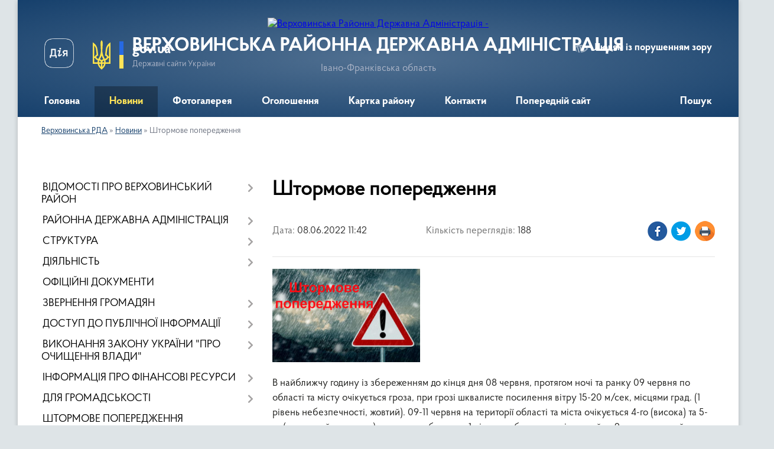

--- FILE ---
content_type: text/html; charset=UTF-8
request_url: https://verhovuna-rda.gov.ua/news/1654850878/
body_size: 21321
content:
<!DOCTYPE html>
<html lang="uk">
<head>
	<!--[if IE]><meta http-equiv="X-UA-Compatible" content="IE=edge"><![endif]-->
	<meta charset="utf-8">
	<meta name="viewport" content="width=device-width, initial-scale=1">
	<!--[if IE]><script>
		document.createElement('header');
		document.createElement('nav');
		document.createElement('main');
		document.createElement('section');
		document.createElement('article');
		document.createElement('aside');
		document.createElement('footer');
		document.createElement('figure');
		document.createElement('figcaption');
	</script><![endif]-->
	<title>Штормове попередження | ВЕРХОВИНСЬКА РАЙОННА ДЕРЖАВНА АДМІНІСТРАЦІЯ</title>
	<meta name="description" content=". . В найближчу годину із збереженням до кінця дня 08 червня, протягом ночі та ранку 09 червня по області та місту очікується гроза, при грозі шквалисте посилення вітру 15-20 м/сек, місцями град. (1 рівень небезпечності, жовтий). 09-11 черв">
	<meta name="keywords" content="Штормове, попередження, |, ВЕРХОВИНСЬКА, РАЙОННА, ДЕРЖАВНА, АДМІНІСТРАЦІЯ">

	
		<meta property="og:image" content="https://glavcom.ua/img/article/6542/62_main.png">
	<meta property="og:image:width" content="695">
	<meta property="og:image:height" content="438">
			<meta property="og:title" content="Штормове попередження">
				<meta property="og:type" content="article">
	<meta property="og:url" content="https://verhovuna-rda.gov.ua/news/1654850878/">
		
	<link rel="apple-touch-icon" sizes="57x57" href="https://rda.org.ua/apple-icon-57x57.png">
	<link rel="apple-touch-icon" sizes="60x60" href="https://rda.org.ua/apple-icon-60x60.png">
	<link rel="apple-touch-icon" sizes="72x72" href="https://rda.org.ua/apple-icon-72x72.png">
	<link rel="apple-touch-icon" sizes="76x76" href="https://rda.org.ua/apple-icon-76x76.png">
	<link rel="apple-touch-icon" sizes="114x114" href="https://rda.org.ua/apple-icon-114x114.png">
	<link rel="apple-touch-icon" sizes="120x120" href="https://rda.org.ua/apple-icon-120x120.png">
	<link rel="apple-touch-icon" sizes="144x144" href="https://rda.org.ua/apple-icon-144x144.png">
	<link rel="apple-touch-icon" sizes="152x152" href="https://rda.org.ua/apple-icon-152x152.png">
	<link rel="apple-touch-icon" sizes="180x180" href="https://rda.org.ua/apple-icon-180x180.png">
	<link rel="icon" type="image/png" sizes="192x192"  href="https://rda.org.ua/android-icon-192x192.png">
	<link rel="icon" type="image/png" sizes="32x32" href="https://rda.org.ua/favicon-32x32.png">
	<link rel="icon" type="image/png" sizes="96x96" href="https://rda.org.ua/favicon-96x96.png">
	<link rel="icon" type="image/png" sizes="16x16" href="https://rda.org.ua/favicon-16x16.png">
	<link rel="manifest" href="https://rda.org.ua/manifest.json">
	<meta name="msapplication-TileColor" content="#ffffff">
	<meta name="msapplication-TileImage" content="https://rda.org.ua/ms-icon-144x144.png">
	<meta name="theme-color" content="#ffffff">

	<meta name="google-site-verification" content="KsBIkmMJqXT86kRZ4x2Gv3vRzxn8uTP7sJ4vNtYzEmI" />

		<meta name="robots" content="">
	
    <link rel="preload" href="https://rda.org.ua/themes/km2/css/styles_vip.css?v=2.31" as="style">
	<link rel="stylesheet" href="https://rda.org.ua/themes/km2/css/styles_vip.css?v=2.31">
	<link rel="stylesheet" href="https://rda.org.ua/themes/km2/css/405/theme_vip.css?v=1769264858">
	<!--[if lt IE 9]>
	<script src="https://oss.maxcdn.com/html5shiv/3.7.2/html5shiv.min.js"></script>
	<script src="https://oss.maxcdn.com/respond/1.4.2/respond.min.js"></script>
	<![endif]-->
	<!--[if gte IE 9]>
	<style type="text/css">
		.gradient { filter: none; }
	</style>
	<![endif]-->

</head>
<body class="">

	<a href="#top_menu" class="skip-link link" aria-label="Перейти до головного меню (Alt+1)" accesskey="1">Перейти до головного меню (Alt+1)</a>
	<a href="#left_menu" class="skip-link link" aria-label="Перейти до бічного меню (Alt+2)" accesskey="2">Перейти до бічного меню (Alt+2)</a>
    <a href="#main_content" class="skip-link link" aria-label="Перейти до головного вмісту (Alt+3)" accesskey="3">Перейти до текстового вмісту (Alt+3)</a>



	
	<div class="wrap">
		
		<header>
			<div class="header_wrap">
				<div class="logo">
					<a href="https://verhovuna-rda.gov.ua/" id="logo" class="form_2">
						<img src="https://rada.info/upload/users_files/20568352/gerb/ECAI.png" alt="Верховинська Районна Державна Адміністрація - ">
					</a>
				</div>
				<div class="title">
					<div class="slogan_1">ВЕРХОВИНСЬКА РАЙОННА ДЕРЖАВНА АДМІНІСТРАЦІЯ</div>
					<div class="slogan_2">Івано-Франківська область</div>
				</div>
				<div class="gov_ua_block">
					<a class="diia" href="https://diia.gov.ua/" target="_blank" rel="nofollow" title="Державні послуги онлайн"><img src="https://rda.org.ua/themes/km2/img/diia.png" alt="Логотип Diia"></a>
					<img src="https://rda.org.ua/themes/km2/img/gerb.svg" class="gerb" alt="Державний Герб України">
					<span class="devider"></span>
					<div class="title">
						<b>gov.ua</b>
						<span>Державні сайти України</span>
					</div>
				</div>
								<div class="alt_link">
					<a href="#" rel="nofollow" title="Посилання на версію для людей із порушенням зору" tabindex="1" onclick="return set_special('897541698c2ff87436fab4dde668d4f49cfa4338');">Людям із порушенням зору</a>
				</div>
								
				<section class="top_nav">
					<nav class="main_menu">
						<ul id="top_menu">
														<li class="">
								<a href="https://verhovuna-rda.gov.ua/main/"><span>Головна</span></a>
																							</li>
														<li class="active">
								<a href="https://verhovuna-rda.gov.ua/news/"><span>Новини</span></a>
																							</li>
														<li class="">
								<a href="https://verhovuna-rda.gov.ua/photo/"><span>Фотогалерея</span></a>
																							</li>
														<li class="">
								<a href="https://verhovuna-rda.gov.ua/ogoloshennya-10-35-33-20-12-2021/"><span>Оголошення</span></a>
																							</li>
														<li class="">
								<a href="https://verhovuna-rda.gov.ua/structure/"><span>Картка району</span></a>
																							</li>
														<li class="">
								<a href="https://verhovuna-rda.gov.ua/feedback/"><span>Контакти</span></a>
																							</li>
														<li class="">
								<a href="https://verhovuna-rda.gov.ua/poperednij-sajt-10-37-57-22-12-2021/"><span>Попередній сайт</span></a>
																							</li>
																				</ul>
					</nav>
					&nbsp;
					<button class="menu-button" id="open-button"><i class="fas fa-bars"></i> Меню сайту</button>
					<a href="https://verhovuna-rda.gov.ua/search/" rel="nofollow" class="search_button">Пошук</a>
				</section>
				
			</div>
		</header>
				
		<section class="bread_crumbs">
		<div xmlns:v="http://rdf.data-vocabulary.org/#"><a href="https://verhovuna-rda.gov.ua/">Верховинська РДА</a> &raquo; <a href="https://verhovuna-rda.gov.ua/news/">Новини</a>  &raquo; <span>Штормове попередження</span></div>
	</section>
	
	<section class="center_block">
		<div class="row">
			<div class="grid-30 fr">
				<aside>
				
										
					<nav class="sidebar_menu" id="left_menu">
						<ul>
														<li class=" has-sub">
								<a href="https://verhovuna-rda.gov.ua/vidomosti-pro-verhovinskij-rajon-10-46-01-20-12-2021/"><span>ВІДОМОСТІ ПРО ВЕРХОВИНСЬКИЙ РАЙОН</span></a>
																<button onclick="return show_next_level(this);" aria-label="Показати підменю"></button>
																								<ul>
																		<li class="">
										<a href="https://verhovuna-rda.gov.ua/vas-vitae-verhovinschina-10-46-33-20-12-2021/"><span>Вас вітає Верховинщина</span></a>
																													</li>
																		<li class="">
										<a href="https://verhovuna-rda.gov.ua/verhovinskij-rajon-zaproshue-do-spivpraci-10-46-41-20-12-2021/"><span>Верховинський район запрошує до співпраці</span></a>
																													</li>
																		<li class="">
										<a href="https://verhovuna-rda.gov.ua/pasport-verhovinskogo-rajonu-10-46-50-20-12-2021/"><span>Паспорт Верховинського району</span></a>
																													</li>
																		<li class="">
										<a href="https://verhovuna-rda.gov.ua/selischna-silski-radi-10-47-01-20-12-2021/"><span>Селищна, сільські ради</span></a>
																													</li>
																										</ul>
															</li>
														<li class=" has-sub">
								<a href="https://verhovuna-rda.gov.ua/rajonna-derzhavna-administraciya-10-47-13-20-12-2021/"><span>РАЙОННА ДЕРЖАВНА АДМІНІСТРАЦІЯ</span></a>
																<button onclick="return show_next_level(this);" aria-label="Показати підменю"></button>
																								<ul>
																		<li class="">
										<a href="https://verhovuna-rda.gov.ua/misiya-funkcii-zavdannya-napryami-diyalnosti-10-51-29-20-12-2021/"><span>Місія, функції, завдання, напрями діяльності</span></a>
																													</li>
																		<li class="">
										<a href="https://verhovuna-rda.gov.ua/struktura-ta-chiselnist-10-51-44-20-12-2021/"><span>Структура та чисельність</span></a>
																													</li>
																		<li class="">
										<a href="https://verhovuna-rda.gov.ua/juridichna-adresa-10-51-57-20-12-2021/"><span>Юридична адреса</span></a>
																													</li>
																		<li class="">
										<a href="https://verhovuna-rda.gov.ua/normativnopravovi-zasadi-diyalnosti-10-52-11-20-12-2021/"><span>Нормативно-правові засади діяльності</span></a>
																													</li>
																		<li class="">
										<a href="https://verhovuna-rda.gov.ua/pravila-vnutrishnogo-sluzhbovogo-rozporyadku-ta-rozporyadok-roboti-10-52-19-20-12-2021/"><span>Правила внутрішнього службового розпорядку та розпорядок роботи</span></a>
																													</li>
																		<li class="">
										<a href="https://verhovuna-rda.gov.ua/konkursi-na-zamischennya-vakantnih-posad-10-52-27-20-12-2021/"><span>Конкурси на заміщення вакантних посад</span></a>
																													</li>
																		<li class="">
										<a href="https://verhovuna-rda.gov.ua/vakansii-10-52-36-20-12-2021/"><span>Вакансії</span></a>
																													</li>
																		<li class="">
										<a href="https://verhovuna-rda.gov.ua/dovidnik-ustanov-organizacij-10-52-45-20-12-2021/"><span>Довідник установ, організацій</span></a>
																													</li>
																										</ul>
															</li>
														<li class=" has-sub">
								<a href="https://verhovuna-rda.gov.ua/struktura-10-54-15-20-12-2021/"><span>СТРУКТУРА</span></a>
																<button onclick="return show_next_level(this);" aria-label="Показати підменю"></button>
																								<ul>
																		<li class="">
										<a href="https://verhovuna-rda.gov.ua/kerivnictvo-rajonnoi-derzhavnoi-administracii-10-54-26-20-12-2021/"><span>Керівництво</span></a>
																													</li>
																		<li class=" has-sub">
										<a href="https://verhovuna-rda.gov.ua/aparat-rajonnoi-derzhavnoi-administracii-10-54-33-20-12-2021/"><span>Апарат</span></a>
																				<button onclick="return show_next_level(this);" aria-label="Показати підменю"></button>
																														<ul>
																						<li><a href="https://verhovuna-rda.gov.ua/sektor-organizacijnoi-ta-informacijnoi-roboti-10-54-42-20-12-2021/"><span>Сектор організаційної та інформаційної роботи</span></a></li>
																						<li><a href="https://verhovuna-rda.gov.ua/sektor-dokumentoobigu-10-54-49-20-12-2021/"><span>Сектор документообігу</span></a></li>
																						<li><a href="https://verhovuna-rda.gov.ua/viddil-finansovogospodarskogo-ta-finansovogo-zabezpechennya-10-54-58-20-12-2021/"><span>Відділ фінансово-господарського та правового забезпечення</span></a></li>
																						<li><a href="https://verhovuna-rda.gov.ua/viddil-vedennya-derzhavnogo-reestru-viborciv-10-55-07-20-12-2021/"><span>Відділ ведення Державного реєстру виборців</span></a></li>
																						<li><a href="https://verhovuna-rda.gov.ua/golovnij-specialistupovnovazhenij-z-pitan-zapobigannya-ta-viyavlennya-korupcii-10-56-14-20-12-2021/"><span>Головний спеціаліст-уповноважений з питань запобігання та виявлення корупції</span></a></li>
																						<li><a href="https://verhovuna-rda.gov.ua/golovnij-specialist-z-pitan-upravlinnya-personalom-10-56-32-20-12-2021/"><span>Головний спеціаліст з питань управління персоналом</span></a></li>
																						<li><a href="https://verhovuna-rda.gov.ua/golovnij-specialist-z-pitan-kontrolju-16-36-03-10-01-2022/"><span>Головний спеціаліст з питань контролю</span></a></li>
																																</ul>
																			</li>
																		<li class=" has-sub">
										<a href="https://verhovuna-rda.gov.ua/strukturni-pidrozdili-rajderzhadministracii-10-57-02-20-12-2021/"><span>Структурні підрозділи</span></a>
																				<button onclick="return show_next_level(this);" aria-label="Показати підменю"></button>
																														<ul>
																						<li><a href="https://verhovuna-rda.gov.ua/viddil-informacijnoi-diyalnosti-ta-komunikacij-z-gromadskistju-10-57-44-20-12-2021/"><span>Відділ інформаційної діяльності та комунікацій з громадськістю</span></a></li>
																						<li><a href="https://verhovuna-rda.gov.ua/viddil-infrastrukturi-zhitlovokomunalnogo-gospodarstva-budivnictva-ekologii-ta-agropromislovogo-rozvitku-10-57-58-20-12-2021/"><span>Сектор інфраструктури, житлово-комунального господарства, будівництва, екології та агропромислового розвитку</span></a></li>
																						<li><a href="https://verhovuna-rda.gov.ua/upravlinnya-socialnogo-zahistu-naselennya-10-58-13-20-12-2021/"><span>Управління соціального захисту населення</span></a></li>
																						<li><a href="https://verhovuna-rda.gov.ua/finansove-upravlinnya-10-58-28-20-12-2021/"><span>Фінансове управління</span></a></li>
																						<li><a href="https://verhovuna-rda.gov.ua/viddil-osviti-ohoroni-zdorov’ya-kulturi-sportu-10-58-38-20-12-2021/"><span>Відділ освіти, охорони здоров’я, культури, спорту</span></a></li>
																						<li><a href="https://verhovuna-rda.gov.ua/viddil-cifrovogo-rozvitku-cifrovih-transformacij-i-cifrovizacii-ta-organizacii-diyalnosti-centriv-nadannya-administrativnih-poslug-10-59-12-20-12-2021/"><span>Відділ цифрового розвитку, цифрових трансформацій і цифровізації та організації діяльності центрів надання адміністративних послуг</span></a></li>
																						<li><a href="https://verhovuna-rda.gov.ua/arhivnij-viddil-10-59-23-20-12-2021/"><span>Архівний відділ</span></a></li>
																						<li><a href="https://verhovuna-rda.gov.ua/viddil-mistobuduvannya-ta-arhitekturi-10-59-36-20-12-2021/"><span>Відділ містобудування та архітектури</span></a></li>
																						<li><a href="https://verhovuna-rda.gov.ua/sluzhba-u-spravah-ditej-10-59-57-20-12-2021/"><span>Служба у справах дітей</span></a></li>
																						<li><a href="https://verhovuna-rda.gov.ua/sektor-z-pitan-mobilizacijnoi-ta-oboronnoi-roboti-11-00-15-20-12-2021/"><span>Сектор з питань мобілізаційної та оборонної роботи</span></a></li>
																						<li><a href="https://verhovuna-rda.gov.ua/golovnij-specialist-z-pitan-vnutrishnogo-auditu-11-00-31-20-12-2021/"><span>Головний спеціаліст з питань внутрішнього аудиту</span></a></li>
																						<li><a href="https://verhovuna-rda.gov.ua/golovnij-specialist-z-pitan-civilnogo-zahistu-11-00-43-20-12-2021/"><span>Головний спеціаліст з питань цивільного захисту</span></a></li>
																						<li><a href="https://verhovuna-rda.gov.ua/viddil-z-pitan-veteranskoi-politiki-10-58-25-06-12-2024/"><span>Відділ з питань ветеранської політики</span></a></li>
																																</ul>
																			</li>
																										</ul>
															</li>
														<li class=" has-sub">
								<a href="https://verhovuna-rda.gov.ua/diyalnist-11-01-08-20-12-2021/"><span>ДІЯЛЬНІСТЬ</span></a>
																<button onclick="return show_next_level(this);" aria-label="Показати підменю"></button>
																								<ul>
																		<li class="">
										<a href="https://verhovuna-rda.gov.ua/plani-roboti-11-01-19-20-12-2021/"><span>Плани роботи</span></a>
																													</li>
																		<li class="">
										<a href="https://verhovuna-rda.gov.ua/reglament-rda-11-01-27-20-12-2021/"><span>Регламент РДА</span></a>
																													</li>
																		<li class=" has-sub">
										<a href="https://verhovuna-rda.gov.ua/kolegiya-rda-11-01-37-20-12-2021/"><span>Колегія РДА</span></a>
																				<button onclick="return show_next_level(this);" aria-label="Показати підменю"></button>
																														<ul>
																						<li><a href="https://verhovuna-rda.gov.ua/rishennya-kolegii-rda-15-28-08-09-02-2022/"><span>Рішення колегії РДА</span></a></li>
																																</ul>
																			</li>
																		<li class="">
										<a href="https://verhovuna-rda.gov.ua/publichnij-zvit-golovi-rda-11-01-47-20-12-2021/"><span>Публічний звіт голови РДА</span></a>
																													</li>
																		<li class="">
										<a href="https://verhovuna-rda.gov.ua/vnutrishnij-audit-16-03-07-07-10-2025/"><span>Внутрішній аудит</span></a>
																													</li>
																		<li class=" has-sub">
										<a href="https://verhovuna-rda.gov.ua/administrativni-poslugi-12-58-06-03-09-2024/"><span>Адміністративні послуги</span></a>
																				<button onclick="return show_next_level(this);" aria-label="Показати підменю"></button>
																														<ul>
																						<li><a href="https://verhovuna-rda.gov.ua/informacijni-kartki-administrativnih-poslug-u-sferi-derzhavnoi-reestracii-juridichnih-osib-ta-fizichnih-osibpidpriemciv-13-09-17-03-09-2024/"><span>Інформаційні картки адміністративних послуг  у сфері державної реєстрації юридичних осіб та фізичних осіб-підприємців</span></a></li>
																						<li><a href="https://verhovuna-rda.gov.ua/informacijni-kartki-administrativnih-poslug-u-sferi-derzhavnoi-reestracii-rechovih-prav-na-neruhome-majno-ta-ih-obtyazhen-13-10-29-03-09-2024/"><span>Інформаційні картки адміністративних послуг  у сфері державної реєстрації речових прав на нерухоме майно та їх обтяжень</span></a></li>
																						<li><a href="https://verhovuna-rda.gov.ua/[base64]/"><span>Інформаційні картки адміністративних послуг у сфері соціального захисту ветеранів війни та членів їх сімей, які надаються відділом з питань ветеранської політики Верховинської районної державної адміністрації</span></a></li>
																																</ul>
																			</li>
																		<li class=" has-sub">
										<a href="https://verhovuna-rda.gov.ua/regulyatorna-politika-17-11-23-09-02-2022/"><span>Регуляторна політика</span></a>
																				<button onclick="return show_next_level(this);" aria-label="Показати підменю"></button>
																														<ul>
																						<li><a href="https://verhovuna-rda.gov.ua/plani-pidgotovki-regulyatornih-aktiv-14-24-41-07-07-2022/"><span>Плани підготовки регуляторних актів</span></a></li>
																						<li><a href="https://verhovuna-rda.gov.ua/proekti-regulyatornih-aktiv-ta-povidomlennya-pro-opriljudnennya-14-25-59-07-07-2022/"><span>Проекти регуляторних актів та повідомлення про оприлюднення</span></a></li>
																						<li><a href="https://verhovuna-rda.gov.ua/zviti-pro-vidstezhennya-rezultativnosti-14-26-20-07-07-2022/"><span>Звіти про відстеження результативності</span></a></li>
																						<li><a href="https://verhovuna-rda.gov.ua/dijuchi-regulyatorni-akti-14-26-51-07-07-2022/"><span>Діючі регуляторні акти</span></a></li>
																																</ul>
																			</li>
																		<li class="">
										<a href="https://verhovuna-rda.gov.ua/funkcionalni-povnovazhennya-17-41-09-12-01-2022/"><span>Функціональні повноваження</span></a>
																													</li>
																		<li class=" has-sub">
										<a href="https://verhovuna-rda.gov.ua/antikorupcijna-diyalnist-11-52-10-13-05-2024/"><span>Антикорупційна діяльність</span></a>
																				<button onclick="return show_next_level(this);" aria-label="Показати підменю"></button>
																														<ul>
																						<li><a href="https://verhovuna-rda.gov.ua/nacionalne-agentstvo-z-pitan-zapobigannya-korupcii-11-54-50-13-05-2024/"><span>Національне агентство з питань запобігання корупції</span></a></li>
																						<li><a href="https://verhovuna-rda.gov.ua/diyalnist-upovnovazhenoi-osobi-z-pitan-zapobigannya-ta-viyavlennya-korupcii-aparatu-rda-12-16-47-13-05-2024/"><span>Діяльність уповноваженої особи з питань запобігання та виявлення корупції апарату РДА</span></a></li>
																						<li><a href="https://verhovuna-rda.gov.ua/pro-konflikt-interesiv-12-30-43-13-05-2024/"><span>Про конфлікт інтересів</span></a></li>
																						<li><a href="https://verhovuna-rda.gov.ua/antikorupcijne-zakonodavstvo-12-42-15-13-05-2024/"><span>Антикорупційне законодавство</span></a></li>
																						<li><a href="https://verhovuna-rda.gov.ua/deklaruvannya-13-07-27-13-05-2024/"><span>Декларування</span></a></li>
																						<li><a href="https://verhovuna-rda.gov.ua/dobrochesnist-ta-zapobigannya-korupcii-15-58-21-13-05-2024/"><span>Доброчесність та запобігання корупції</span></a></li>
																																</ul>
																			</li>
																										</ul>
															</li>
														<li class="">
								<a href="https://verhovuna-rda.gov.ua/docs/"><span>ОФІЦІЙНІ ДОКУМЕНТИ</span></a>
																							</li>
														<li class=" has-sub">
								<a href="https://verhovuna-rda.gov.ua/zvernennya-gromadyan-11-03-03-20-12-2021/"><span>ЗВЕРНЕННЯ ГРОМАДЯН</span></a>
																<button onclick="return show_next_level(this);" aria-label="Показати підменю"></button>
																								<ul>
																		<li class="">
										<a href="https://verhovuna-rda.gov.ua/garyacha-telefonna-liniya-ta-telefon-doviri-11-03-21-20-12-2021/"><span>Гаряча телефонна лінія та телефон довіри</span></a>
																													</li>
																		<li class="">
										<a href="https://verhovuna-rda.gov.ua/poshtova-skrinka-elektronne-zvernennya-11-03-45-20-12-2021/"><span>Поштова скринька (електронне звернення)</span></a>
																													</li>
																		<li class="">
										<a href="https://verhovuna-rda.gov.ua/grafik-pryamih-telefonnih-linij-za-uchastju-kerivnictva-verhovinskoi-rda-11-04-14-20-12-2021/"><span>Графік особистого прийому громадян та прямих телефонних ліній за участю керівництва Верховинської РДА</span></a>
																													</li>
																		<li class="">
										<a href="https://verhovuna-rda.gov.ua/zvit-11-40-42-11-01-2022/"><span>Звіт про звернення громадян</span></a>
																													</li>
																		<li class="">
										<a href="https://verhovuna-rda.gov.ua/grafik-viiznih-prijomiv-gromadyan-z-osobistih-pitan-kerivnictvom-rajonnoi-derzhavnoi-administracii-12-18-18-09-02-2022/"><span>Графік виїзних прийомів громадян з особистих питань керівництвом районної державної адміністрації</span></a>
																													</li>
																										</ul>
															</li>
														<li class=" has-sub">
								<a href="https://verhovuna-rda.gov.ua/dostup-do-publichnoi-informacii-11-05-05-20-12-2021/"><span>ДОСТУП ДО ПУБЛІЧНОЇ ІНФОРМАЦІЇ</span></a>
																<button onclick="return show_next_level(this);" aria-label="Показати підменю"></button>
																								<ul>
																		<li class="">
										<a href="https://verhovuna-rda.gov.ua/poryadok-skladannya-podannya-zapitu-na-informaciju-11-05-51-20-12-2021/"><span>Порядок складання, подання запиту на інформацію</span></a>
																													</li>
																		<li class="">
										<a href="https://verhovuna-rda.gov.ua/roztashuvannya-misc-de-nadajutsya-neobhidni-zapituvacham-formi-i-blanki-ustanovi-11-05-59-20-12-2021/"><span>Розташування місць, де надаються необхідні запитувачам форми і бланки установи</span></a>
																													</li>
																		<li class=" has-sub">
										<a href="https://verhovuna-rda.gov.ua/zviti-11-06-11-20-12-2021/"><span>Звіти</span></a>
																				<button onclick="return show_next_level(this);" aria-label="Показати підменю"></button>
																														<ul>
																						<li><a href="https://verhovuna-rda.gov.ua/2021-14-44-13-11-03-2024/"><span>2021</span></a></li>
																						<li><a href="https://verhovuna-rda.gov.ua/2022-14-46-35-11-03-2024/"><span>2022</span></a></li>
																						<li><a href="https://verhovuna-rda.gov.ua/2023-14-47-52-11-03-2024/"><span>2023</span></a></li>
																						<li><a href="https://verhovuna-rda.gov.ua/2025-17-01-25-10-06-2025/"><span>2025</span></a></li>
																						<li><a href="https://verhovuna-rda.gov.ua/2024-16-13-41-04-04-2024/"><span>2024</span></a></li>
																																</ul>
																			</li>
																		<li class="">
										<a href="https://verhovuna-rda.gov.ua/normativnopravova-baza-11-06-28-20-12-2021/"><span>Нормативно-правова база</span></a>
																													</li>
																		<li class="">
										<a href="https://verhovuna-rda.gov.ua/opriljudnena-informaciya-verhovinskoju-rda-vidpovidno-do-vimog-st-15-zakonu-ukraini-pro-dostup-do-publichnoi-informacii-11-07-24-20-12-2021/"><span>Оприлюднена інформація Верховинською РДА відповідно до вимог ст. 15 Закону України "Про доступ до публічної інформації"</span></a>
																													</li>
																		<li class="">
										<a href="https://verhovuna-rda.gov.ua/perelik-publichnoi-informacii-11-08-22-20-12-2021/"><span>Перелік публічної інформації</span></a>
																													</li>
																		<li class="">
										<a href="https://verhovuna-rda.gov.ua/proekti-dokumentiv-rda-dlya-obgovorennya-11-07-50-20-12-2021/"><span>Проекти документів РДА для обговорення</span></a>
																													</li>
																		<li class="">
										<a href="https://verhovuna-rda.gov.ua/poryadok-oskarzhennya-11-08-51-20-12-2021/"><span>Порядок оскарження</span></a>
																													</li>
																		<li class="">
										<a href="https://verhovuna-rda.gov.ua/vidkriti-dani-11-09-10-20-12-2021/"><span>Відкриті дані</span></a>
																													</li>
																		<li class=" has-sub">
										<a href="https://verhovuna-rda.gov.ua/sistema-obliku-publichnoi-informacii-15-16-42-04-09-2024/"><span>Система обліку публічної інформації</span></a>
																				<button onclick="return show_next_level(this);" aria-label="Показати підменю"></button>
																														<ul>
																						<li><a href="https://verhovuna-rda.gov.ua/2024-15-21-29-04-09-2024/"><span>2024</span></a></li>
																																</ul>
																			</li>
																		<li class=" has-sub">
										<a href="https://verhovuna-rda.gov.ua/vidomosti-pro-zarobitnu-platu-kerivnictva-16-01-35-16-02-2022/"><span>Відомості про заробітну плату керівництва</span></a>
																				<button onclick="return show_next_level(this);" aria-label="Показати підменю"></button>
																														<ul>
																						<li><a href="https://verhovuna-rda.gov.ua/2025-17-52-04-13-03-2025/"><span>2025</span></a></li>
																						<li><a href="https://verhovuna-rda.gov.ua/2021-17-26-55-07-01-2025/"><span>2021</span></a></li>
																						<li><a href="https://verhovuna-rda.gov.ua/2022-17-27-40-07-01-2025/"><span>2022</span></a></li>
																						<li><a href="https://verhovuna-rda.gov.ua/2023-17-28-35-07-01-2025/"><span>2023</span></a></li>
																						<li><a href="https://verhovuna-rda.gov.ua/2024-17-29-52-07-01-2025/"><span>2024</span></a></li>
																																</ul>
																			</li>
																										</ul>
															</li>
														<li class=" has-sub">
								<a href="https://verhovuna-rda.gov.ua/vikonannya-zakonu-ukraini-pro-ochischennya-vladi-11-09-35-20-12-2021/"><span>ВИКОНАННЯ ЗАКОНУ УКРАЇНИ "ПРО ОЧИЩЕННЯ ВЛАДИ"</span></a>
																<button onclick="return show_next_level(this);" aria-label="Показати підменю"></button>
																								<ul>
																		<li class="">
										<a href="https://verhovuna-rda.gov.ua/normativni-dokumenti-11-09-54-20-12-2021/"><span>Нормативні документи</span></a>
																													</li>
																		<li class="">
										<a href="https://verhovuna-rda.gov.ua/perelik-osib-schodo-yakih-zdijsnjuetsya-perevirka-11-10-23-20-12-2021/"><span>Перелік осіб, щодо яких здійснюється перевірка</span></a>
																													</li>
																		<li class="">
										<a href="https://verhovuna-rda.gov.ua/rozporyadzhennya-rda-schodo-ochischennya-vladi-11-10-46-20-12-2021/"><span>Нормативно правові документи РДА  щодо очищення влади</span></a>
																													</li>
																										</ul>
															</li>
														<li class=" has-sub">
								<a href="https://verhovuna-rda.gov.ua/informaciya-pro-finansovi-resursi-11-10-59-20-12-2021/"><span>ІНФОРМАЦІЯ ПРО ФІНАНСОВІ РЕСУРСИ</span></a>
																<button onclick="return show_next_level(this);" aria-label="Показати підменю"></button>
																								<ul>
																		<li class=" has-sub">
										<a href="https://verhovuna-rda.gov.ua/derzhavni-zakupivli-11-11-23-20-12-2021/"><span>Державні закупівлі</span></a>
																				<button onclick="return show_next_level(this);" aria-label="Показати підменю"></button>
																														<ul>
																						<li><a href="https://verhovuna-rda.gov.ua/2024-12-18-28-08-01-2024/"><span>2024</span></a></li>
																						<li><a href="https://verhovuna-rda.gov.ua/2023-12-19-08-08-01-2024/"><span>2023</span></a></li>
																						<li><a href="https://verhovuna-rda.gov.ua/2022-12-19-39-08-01-2024/"><span>2022</span></a></li>
																																</ul>
																			</li>
																		<li class=" has-sub">
										<a href="https://verhovuna-rda.gov.ua/bjudzhet-11-11-30-20-12-2021/"><span>Бюджет</span></a>
																				<button onclick="return show_next_level(this);" aria-label="Показати підменю"></button>
																														<ul>
																						<li><a href="https://verhovuna-rda.gov.ua/bjudzhet-2024-12-59-53-20-12-2023/"><span>Бюджет 2024</span></a></li>
																						<li><a href="https://verhovuna-rda.gov.ua/2023-12-04-01-28-01-2025/"><span>Бюджет 2023</span></a></li>
																						<li><a href="https://verhovuna-rda.gov.ua/bjudzhet-2022-12-28-43-28-01-2025/"><span>Бюджет 2022</span></a></li>
																						<li><a href="https://verhovuna-rda.gov.ua/bjudzhet-22025-12-53-45-13-12-2024/"><span>Бюджет 2025</span></a></li>
																																</ul>
																			</li>
																		<li class=" has-sub">
										<a href="https://verhovuna-rda.gov.ua/pidgotovka-bjudzhetnih-zapitiv-11-11-40-20-12-2021/"><span>Підготовка бюджетних запитів</span></a>
																				<button onclick="return show_next_level(this);" aria-label="Показати підменю"></button>
																														<ul>
																						<li><a href="https://verhovuna-rda.gov.ua/2022-11-05-23-24-12-2024/"><span>2022</span></a></li>
																						<li><a href="https://verhovuna-rda.gov.ua/2023-11-06-18-24-12-2024/"><span>2023</span></a></li>
																						<li><a href="https://verhovuna-rda.gov.ua/2024-11-09-12-24-12-2024/"><span>2024</span></a></li>
																						<li><a href="https://verhovuna-rda.gov.ua/2025-11-10-53-24-12-2024/"><span>2025</span></a></li>
																																</ul>
																			</li>
																		<li class=" has-sub">
										<a href="https://verhovuna-rda.gov.ua/programi-11-11-48-20-12-2021/"><span>Програми</span></a>
																				<button onclick="return show_next_level(this);" aria-label="Показати підменю"></button>
																														<ul>
																						<li><a href="https://verhovuna-rda.gov.ua/2024-15-59-31-01-02-2024/"><span>2024</span></a></li>
																						<li><a href="https://verhovuna-rda.gov.ua/2023-16-00-00-01-02-2024/"><span>2023</span></a></li>
																						<li><a href="https://verhovuna-rda.gov.ua/2025-17-24-15-07-01-2025/"><span>2025</span></a></li>
																																</ul>
																			</li>
																		<li class="">
										<a href="https://verhovuna-rda.gov.ua/publichni-zakupivli-14-29-55-26-10-2023/"><span>Публічні закупівлі</span></a>
																													</li>
																		<li class=" has-sub">
										<a href="https://verhovuna-rda.gov.ua/pasporti-program-12-10-26-14-02-2022/"><span>Паспорти програм</span></a>
																				<button onclick="return show_next_level(this);" aria-label="Показати підменю"></button>
																														<ul>
																						<li><a href="https://verhovuna-rda.gov.ua/2022-10-44-43-08-03-2024/"><span>2022</span></a></li>
																						<li><a href="https://verhovuna-rda.gov.ua/2023-10-45-56-08-03-2024/"><span>2023</span></a></li>
																						<li><a href="https://verhovuna-rda.gov.ua/2024-11-45-12-08-03-2024/"><span>2024</span></a></li>
																						<li><a href="https://verhovuna-rda.gov.ua/2025-17-12-37-17-03-2025/"><span>2025</span></a></li>
																																</ul>
																			</li>
																		<li class="">
										<a href="https://verhovuna-rda.gov.ua/informaciya-pro-vitrati-tenderi-publichni-zviti-schodo-vikoristannya-koshtiv-derzhavnogo-ta-miscevih-bjudzhetiv-14-16-09-13-11-2023/"><span>Інформація про витрати, тендери, публічні звіти щодо використання коштів державного та місцевих бюджетів</span></a>
																													</li>
																		<li class="">
										<a href="https://verhovuna-rda.gov.ua/vidomosti-schodo-provedennya-zakupivel-verhovinskoju-rajonnoju-vijskovoju-administracieju-za-koshti-vidileni-z-fondu-likvidacii-naslidkiv-zbrojnoi-agresii-12-44-21-10-10-2023/"><span>Відомості щодо проведення закупівель Верховинською районною військовою адміністрацією за кошти, виділені з фонду ліквідації наслідків збройної агресії</span></a>
																													</li>
																										</ul>
															</li>
														<li class=" has-sub">
								<a href="https://verhovuna-rda.gov.ua/dlya-gromadskosti-11-15-34-20-12-2021/"><span>ДЛЯ ГРОМАДСЬКОСТІ</span></a>
																<button onclick="return show_next_level(this);" aria-label="Показати підменю"></button>
																								<ul>
																		<li class=" has-sub">
										<a href="https://verhovuna-rda.gov.ua/konsultacii-z-gromadskistju-11-15-42-20-12-2021/"><span>Консультації з громадськістю</span></a>
																				<button onclick="return show_next_level(this);" aria-label="Показати підменю"></button>
																														<ul>
																						<li><a href="https://verhovuna-rda.gov.ua/plan-konsultacij-z-gromadskistju-13-22-11-11-07-2022/"><span>План консультацій з громадськістю</span></a></li>
																						<li><a href="https://verhovuna-rda.gov.ua/elektronni-konsultacii-14-48-59-11-07-2022/"><span>Електронні консультації</span></a></li>
																						<li><a href="https://verhovuna-rda.gov.ua/zviti-pro-provedeni-elektronni-konsultacii-14-49-40-11-07-2022/"><span>Звіти про проведені електронні консультації</span></a></li>
																						<li><a href="https://verhovuna-rda.gov.ua/perelik-organizacij-politichnih-partij-ta-gromadskih-obednan-scho-zareestrovani-na-teritorii-verhovinskogo-rajonu-14-35-29-28-10-2022/"><span>Перелік організацій політичних партій та громадських обєднань, що зареєстровані на території Верховинського району</span></a></li>
																																</ul>
																			</li>
																		<li class="">
										<a href="https://verhovuna-rda.gov.ua/povidom-pro-korupciju-11-15-50-20-12-2021/"><span>Повідом про корупцію</span></a>
																													</li>
																		<li class="">
										<a href="https://verhovuna-rda.gov.ua/bezoplatna-pravova-dopomoga-11-15-57-20-12-2021/"><span>Безоплатна правнича допомога</span></a>
																													</li>
																		<li class=" has-sub">
										<a href="https://verhovuna-rda.gov.ua/civilnij-zahist-11-16-23-20-12-2021/"><span>Цивільний захист</span></a>
																				<button onclick="return show_next_level(this);" aria-label="Показати підменю"></button>
																														<ul>
																						<li><a href="https://verhovuna-rda.gov.ua/protokoli-zasidannya-rajonnoi-komisii-teb-ta-ns-12-19-50-07-02-2022/"><span>Протоколи засідання  районної комісії ТЕБ та НС</span></a></li>
																						<li><a href="https://verhovuna-rda.gov.ua/abetka-z-bezpeki-shkolyara-serednoi-shkoli-15-45-37-02-09-2022/"><span>Абетка з безпеки школяра середньої школи</span></a></li>
																						<li><a href="https://verhovuna-rda.gov.ua/zahist-i-samopomich-u-nadzvichajnih-situaciyah-16-39-46-21-03-2023/"><span>Захист і самопоміч у надзвичайних ситуаціях</span></a></li>
																						<li><a href="https://verhovuna-rda.gov.ua/zahodi-evakuacii-naselennya-16-28-42-23-03-2023/"><span>Заходи евакуації населення</span></a></li>
																						<li><a href="https://verhovuna-rda.gov.ua/punkti-nezlamnosti-09-59-51-05-12-2022/"><span>ПУНКТИ НЕЗЛАМНОСТІ</span></a></li>
																						<li><a href="https://verhovuna-rda.gov.ua/pamyatka-pravila-povedinki-na-vodi-14-50-44-12-05-2023/"><span>Пам`ятка "Правила поведінки на воді"</span></a></li>
																						<li><a href="https://verhovuna-rda.gov.ua/dii-naselennya-v-nadzvichajnih-situaciyah-12-15-51-16-03-2022/"><span>Дії населення в надзвичайних ситуаціях</span></a></li>
																						<li><a href="https://verhovuna-rda.gov.ua/zahisni-sporudi-14-44-44-16-03-2022/"><span>Захисні споруди</span></a></li>
																						<li><a href="https://verhovuna-rda.gov.ua/ns-tehnogennogo-harakteru-15-47-30-28-03-2022/"><span>НС техногенного характеру</span></a></li>
																						<li><a href="https://verhovuna-rda.gov.ua/ns-prirodnogo-harakteru-16-04-53-28-03-2022/"><span>НС природного характеру</span></a></li>
																						<li><a href="https://verhovuna-rda.gov.ua/nebezpeki-socialnogo-harakteru-16-19-16-28-03-2022/"><span>Небезпеки соціального характеру</span></a></li>
																						<li><a href="https://verhovuna-rda.gov.ua/dii-naselennya-v-umovah-nadzvichajnih-situacij-voennogo-harakteru-16-28-56-28-03-2022/"><span>Дії населення в умовах надзвичайних ситуацій воєнного характеру</span></a></li>
																						<li><a href="https://verhovuna-rda.gov.ua/rekomendacii-schodo-dij-naselennya-za-signalom-opovischennya-povitryana-trivoga-15-30-36-11-04-2022/"><span>Рекомендації щодо дій населення за сигналом оповіщення «ПОВІТРЯНА ТРИВОГА»</span></a></li>
																						<li><a href="https://verhovuna-rda.gov.ua/rekomendacii-schodo-ukrittya-v-zahisnih-sporudah-15-32-41-11-04-2022/"><span>Рекомендації щодо укриття в захисних спорудах</span></a></li>
																																</ul>
																			</li>
																		<li class=" has-sub">
										<a href="https://verhovuna-rda.gov.ua/zahisnikam-ukraini-11-16-31-20-12-2021/"><span>Захисникам та Захисницям   України, ветеранам, родинам загиблих та безвісти зниклих військових</span></a>
																				<button onclick="return show_next_level(this);" aria-label="Показати підменю"></button>
																														<ul>
																						<li><a href="https://verhovuna-rda.gov.ua/veteranam-16-41-36-06-03-2025/"><span>ветеранам</span></a></li>
																						<li><a href="https://verhovuna-rda.gov.ua/administrativni-poslugi-sub’ektom-nadannya-yakih-e-minveteraniv-17-11-09-06-03-2025/"><span>Адміністративні послуги, суб’єктом надання яких є Мінветеранів</span></a></li>
																						<li><a href="https://verhovuna-rda.gov.ua/[base64]/"><span>Адміністративні послуги у сфері соціального захисту ветеранів війни та членів їх сімей, які надаються відділом з питань ветеранської політики Верховинської районної державної адміністрації</span></a></li>
																																</ul>
																			</li>
																		<li class=" has-sub">
										<a href="https://verhovuna-rda.gov.ua/socialnij-zahist-11-16-38-20-12-2021/"><span>Соціальний захист</span></a>
																				<button onclick="return show_next_level(this);" aria-label="Показати підменю"></button>
																														<ul>
																						<li><a href="https://verhovuna-rda.gov.ua/reestr-galuzevih-mizhgaluzevih-teritorialnih-ugod-kolektivnih-dogovoriv-zmin-i-dopovnen-do-nih-12-26-21-29-04-2024/"><span>Реєстр галузевих (міжгалузевих), територіальних угод, колективних договорів, змін і доповнень до них</span></a></li>
																						<li><a href="https://verhovuna-rda.gov.ua/dostupnist-informacii-ta-publichnih-poslug-u-sferi-socialnogo-zahistu-naselennya-14-56-27-17-05-2024/"><span>Доступність інформації та публічних послуг у сфері соціального захисту населення</span></a></li>
																																</ul>
																			</li>
																		<li class="">
										<a href="https://verhovuna-rda.gov.ua/protidiya-domashnomu-nasilstvu-11-16-46-20-12-2021/"><span>Протидія домашньому насильству</span></a>
																													</li>
																		<li class="">
										<a href="https://verhovuna-rda.gov.ua/protidiya-torgivli-ljudmi-11-16-56-20-12-2021/"><span>Протидія торгівлі людьми</span></a>
																													</li>
																		<li class="">
										<a href="https://verhovuna-rda.gov.ua/ohorona-zdorov’ya-11-17-13-20-12-2021/"><span>Охорона здоров’я, освіта, культура</span></a>
																													</li>
																		<li class="">
										<a href="https://verhovuna-rda.gov.ua/vseukrainska-programa-mentalnogo-zdorov’ya-ti-yak-15-10-34-22-12-2023/"><span>Всеукраїнська програма ментального здоров’я “Ти як?”</span></a>
																													</li>
																		<li class="">
										<a href="https://verhovuna-rda.gov.ua/bezbarernist-12-43-03-11-07-2022/"><span>Безбар'єрність</span></a>
																													</li>
																		<li class="">
										<a href="https://verhovuna-rda.gov.ua/protidiya-ta-zapobigannya-diskriminacii-11-55-43-01-02-2022/"><span>Протидія та запобігання дискримінації</span></a>
																													</li>
																		<li class="">
										<a href="https://verhovuna-rda.gov.ua/genderna-rivnist-13-04-33-18-04-2025/"><span>Гендерна рівність</span></a>
																													</li>
																		<li class="">
										<a href="https://verhovuna-rda.gov.ua/pidgotovka-gromadyan-do-nacionalnogo-sprotivu-10-40-36-10-06-2025/"><span>Підготовка громадян до національного спротиву</span></a>
																													</li>
																		<li class="">
										<a href="https://verhovuna-rda.gov.ua/dokumentuvannya-osib-yaki-nalezhat-do-romskoi-nacionalnoi-spilnoti-ukraini-12-26-58-15-09-2025/"><span>Документування осіб, які належать до ромської національної спільноти України</span></a>
																													</li>
																		<li class="">
										<a href="https://verhovuna-rda.gov.ua/velike-budivnictvo-14-56-36-02-02-2022/"><span>Велике будівництво</span></a>
																													</li>
																		<li class="">
										<a href="https://verhovuna-rda.gov.ua/cifrova-derzhava-15-48-47-20-02-2025/"><span>Цифрова держава</span></a>
																													</li>
																		<li class=" has-sub">
										<a href="https://verhovuna-rda.gov.ua/gromadska-ekspertiza-15-20-35-17-01-2025/"><span>Громадська експертиза</span></a>
																				<button onclick="return show_next_level(this);" aria-label="Показати підменю"></button>
																														<ul>
																						<li><a href="https://verhovuna-rda.gov.ua/ekspertni-propozicii-15-30-01-17-01-2025/"><span>Експертні пропозиції</span></a></li>
																						<li><a href="https://verhovuna-rda.gov.ua/zapiti-15-31-04-17-01-2025/"><span>Запити</span></a></li>
																						<li><a href="https://verhovuna-rda.gov.ua/rezultati-gromadskoi-ekspertizi-15-31-44-17-01-2025/"><span>Результати громадської експертизи</span></a></li>
																						<li><a href="https://verhovuna-rda.gov.ua/spriyannya-provedennju-gromadskoi-ekspertizi-15-40-57-17-01-2025/"><span>Сприяння проведенню громадської експертизи</span></a></li>
																																</ul>
																			</li>
																		<li class="">
										<a href="https://verhovuna-rda.gov.ua/do-uvagi-vnutrishno-peremischenih-osib-09-26-33-08-09-2022/"><span>До уваги внутрішньо переміщених осіб</span></a>
																													</li>
																		<li class="">
										<a href="https://verhovuna-rda.gov.ua/derzhprodspozhivsluzhba-informue-10-42-05-03-01-2023/"><span>Держпродспоживслужба інформує</span></a>
																													</li>
																		<li class="">
										<a href="https://verhovuna-rda.gov.ua/informaciya-viddilu-vedennya-derzhavnogo-reestru-viborciv-16-30-01-24-03-2025/"><span>Інформація відділу ведення Державного реєстру виборців</span></a>
																													</li>
																		<li class="">
										<a href="https://verhovuna-rda.gov.ua/centr-zajnyatosti-10-38-32-25-01-2023/"><span>Центр зайнятості</span></a>
																													</li>
																		<li class="">
										<a href="https://verhovuna-rda.gov.ua/yak-zvernutisya-do-upovnovazhenogo-verhovnoi-radi-ukraini-z-prav-ljudini-infografika-17-17-16-13-06-2023/"><span>Як звернутися до Уповноваженого Верховної Ради України з прав людини (інфографіка)</span></a>
																													</li>
																		<li class="">
										<a href="https://verhovuna-rda.gov.ua/institutam-gromadyanskogo-suspilstva-16-41-54-27-06-2023/"><span>Інститутам громадянського суспільства</span></a>
																													</li>
																										</ul>
															</li>
														<li class="">
								<a href="https://verhovuna-rda.gov.ua/shtormove-poperedzhennya-15-41-44-25-10-2023/"><span>ШТОРМОВЕ ПОПЕРЕДЖЕННЯ</span></a>
																							</li>
													</ul>
						
												
					</nav>

									
					
					
					
										<div id="banner_block">

						<p style="text-align: center;"><img alt="Фото без опису" src="https://rada.info/upload/users_files/20568352/fc40d5179a6de566d2c25dc161406a0b.jpg" style="width: 200px; height: 216px;" /></p>

<h3 style="text-align: center;"><a rel="nofollow" href="https://rada.info/upload/users_files/20568352/845d9c479102a44059fa581a6624d007.pdf" rel="nofollow">Звіт голови&nbsp;</a></h3>

<h3 style="text-align: center;">Верховинської районної військової адміністрації Василя Бровчука</h3>

<p style="text-align: center;">&nbsp;</p>

<p style="text-align: center;"><a 645="" rel="nofollow" href="http://&lt;iframe width=" rel="nofollow">&quot;&gt;<img alt="Фото без опису" src="https://rada.info/upload/users_files/20568352/2ffa0eb37f9577d1eac94b79127345c8-123.jpg" style="width: 250px; height: 140px;" /></a></p>

<p style="text-align: center;"><img alt="Фото без опису" src="https://rada.info/upload/users_files/20568352/8082e77e5dee4598ebf5c8f1516e6a31.jpg" style="width: 250px; height: 141px;" /></p>

<p style="text-align: center;"><a rel="nofollow" href="https://verhovuna-rda.gov.ua/zahisnikam-ukraini-11-16-31-20-12-2021/" rel="nofollow">Захисникам,&nbsp;&nbsp;Захисницям України</a>,</p>

<p style="text-align: center;">ветеранам, членам сімей загиблих військовослужбовців</p>

<p style="text-align: center;"><a rel="nofollow" href="https://www.if.gov.ua/news/prohrama-ievidnovlennia-derzhavna-pidtrymka-vidbudovy-zhytla"><img alt="Фото без опису"  alt="" src="https://rada.info/upload/users_files/20568352/3ec16fed25a80a882a3042d27a3f7098.png" style="width: 250px; height: 131px;" /></a></p>

<p style="text-align: center;"><a rel="nofollow" href="https://verhovuna-rda.gov.ua/punkti-nezlamnosti-09-59-51-05-12-2022/" rel="nofollow"><img alt="Фото без опису" src="https://rada.info/upload/users_files/20568352/a92eb4ad511a9766eb42058dac0a25c4-123.png" style="width: 250px; height: 177px;" /></a></p>

<p style="text-align: center;">&nbsp;</p>

<p style="text-align: center;"><a rel="nofollow" href="https://prykhystok.gov.ua/" rel="nofollow"><img alt="Фото без опису" src="https://rada.info/upload/users_files/20568352/df71b5e9c4ce23f74085676a7ee51b4a-123.png" style="width: 250px; height: 131px;" /></a></p>

<p>&nbsp;</p>

<p style="text-align: center;"><a rel="nofollow" href="https://u24.gov.ua/uk" rel="nofollow"><img alt="Фото без опису" src="https://rada.info/upload/users_files/20568352/5c15bc73519795441b20a618dd2c124a-123.jpg" style="width: 250px; height: 131px;" /></a></p>

<p style="text-align: center;"><a rel="nofollow" href="https://poryad.in.ua/" rel="nofollow"><img alt="Фото без опису" src="https://poryad.in.ua/img/icons/logo.svg" style="width: 250px; height: 55px;" /></a></p>

<p style="text-align: center;"><a rel="nofollow" href="https://verhovuna-rda.gov.ua/do-uvagi-vnutrishno-peremischenih-osib-09-26-33-08-09-2022/" rel="nofollow"><img alt="Фото без опису" src="https://rada.info/upload/users_files/20568352/2043076508dc58605ba88229262a63f7-123.jpg" style="width: 250px; height: 137px;" /></a></p>

<p style="text-align: center;"><img alt="Фото без опису" src="https://rada.info/upload/users_files/20568352/9eb9b01472787ea2ab444d0a7e92193f.png" style="width: 250px; height: 250px;" /></p>

<p style="text-align: center;">&nbsp;</p>

<p style="text-align: center;"><a rel="nofollow" href="https://verhovuna-rda.gov.ua/news/1646649027/" rel="nofollow">&quot;&gt;<img alt="Фото без опису" src="https://rada.info/upload/users_files/20568352/dd1a76280a733757e58878b7bff17b13.jpg" style="height: 141px; width: 250px;" /></a></p>

<p style="text-align: center;"><a rel="nofollow" href="https://verhovuna-rda.gov.ua/zahisni-sporudi-14-44-44-16-03-2022/" rel="nofollow"><img alt="Фото без опису" src="https://rada.info/upload/users_files/20568352/0e27ecb4a22b9757c0162335a87fdabf.jpg" style="width: 250px; height: 141px;" /></a></p>

<p style="text-align: center;">&nbsp;</p>

<p style="text-align: center;">&quot;&gt;<a 1120="" rel="nofollow" href="http://&lt;iframe width=" rel="nofollow">&quot;&gt;</a><a rel="nofollow" href="https://www.if.gov.ua/galleries/nadykhnys-ukrainoiu" rel="nofollow"><img alt="Фото без опису" src="[data-uri]" style="width: 250px; height: 140px;" /></a></p>

<p style="text-align: center;">&nbsp;</p>

<p style="text-align: center;"><a rel="nofollow" href="https://ukc.gov.ua/" rel="nofollow"><img alt="Фото без опису" src="https://rada.info/upload/users_files/20568352/83cb720bae2638ab343af8c3c1332e8a.png" style="width: 250px; height: 99px;" /></a></p>

<p style="text-align: center;">2-16-46</p>

<p style="text-align: center;">&quot;гаряча лінія&quot; Верховинської РДА</p>

<p style="text-align: center;">&nbsp;</p>

<p style="text-align: center;"><a rel="nofollow" href="https://verhovuna-rda.gov.ua/news/1645719298/" rel="nofollow"><img alt="Фото без опису" src="https://www.if.gov.ua/storage/app/uploads/public/621/79c/4f0/62179c4f0d879604609727.jpg" style="width: 250px; height: 210px;" /></a></p>

<p style="text-align: center;">&nbsp;</p>

<p style="text-align: center;">&nbsp;</p>
						<div class="clearfix"></div>

						
						<div class="clearfix"></div>

					</div>
				
				</aside>
			</div>
			<div class="grid-70" id="main_content">

				<main>

																		<h1>Штормове попередження</h1>


<div class="row ">
	<div class="grid-30 one_news_date">
		Дата: <span>08.06.2022 11:42</span>
	</div>
	<div class="grid-30 one_news_count">
		Кількість переглядів: <span>188</span>
	</div>
		<div class="grid-30 one_news_socials">
		<button class="social_share" data-type="fb" aria-label="Поширити новину у Фейсбук"><img src="https://rda.org.ua/themes/km2/img/share/fb.png" alt="Іконка поширення у Фейсбук"></button>
		<button class="social_share" data-type="tw" aria-label="Поширити статтю у Твітер"><img src="https://rda.org.ua/themes/km2/img/share/tw.png" alt="Іконка для поширення у Твітер"></button>
		<button class="print_btn" onclick="window.print();" aria-label="Роздрукувати"><img src="https://rda.org.ua/themes/km2/img/share/print.png" alt="Іконка для друку сторінки"></button>
	</div>
		<div class="clearfix"></div>
</div>

<hr>

<p><img alt="Фото без опису"  alt="" src="https://glavcom.ua/img/article/6542/62_main.png" style="width: 250px; height: 158px;" /></p>

<p>В найближчу годину із збереженням до кінця дня 08 червня, протягом ночі та ранку 09 червня по області та місту очікується гроза, при грозі шквалисте посилення вітру 15-20 м/сек, місцями град. (1 рівень небезпечності, жовтий). 09-11 червня на території області та міста очікується 4-го (висока) та 5-го (надзвичайно висока) пожежна небезпека. 1 рівень небезпечності, жовтий та 2 помаранчевий.</p>
<div class="clearfix"></div>

<hr>



<p><a href="https://verhovuna-rda.gov.ua/news/" class="btn btn-grey" title="Повернутись до списку статей даного розділу">&laquo; повернутися</a></p>											
				</main>
				
			</div>
			<div class="clearfix"></div>
		</div>
	</section>
	
		<div class="banner-carousel" data-flickity='{ "cellAlign": "left", "contain": true, "autoPlay": 3000, "imagesLoaded": true, "wrapAround": true }'>
				<div class="carousel-cell">
			<a href="https://www.president.gov.ua/" title="Президент України" rel="nofollow" target="_blank"><img src="https://rada.info/upload/users_files/20568352/slides/CAzE_CzA__.jpg" alt="Президент України"></a>
		</div>
				<div class="carousel-cell">
			<a href="https://www.rada.gov.ua/" title="Верховна Рада України" rel="nofollow" target="_blank"><img src="https://rada.info/upload/users_files/20568352/slides/iCOAz_Z_CzA.jpg" alt="Верховна Рада України"></a>
		</div>
				<div class="carousel-cell">
			<a href="https://www.kmu.gov.ua/" title="Урядовий портал" rel="nofollow" target="_blank"><img src="https://rada.info/upload/users_files/20568352/slides/CeAA_ACE.jpg" alt="Урядовий портал"></a>
		</div>
				<div class="carousel-cell">
			<a href="https://www.legalaid.gov.ua/" title="Безоплатна правова допомога" rel="nofollow" target="_blank"><img src="https://rada.info/upload/users_files/20568352/slides/eAEz_CA_AAA.jpg" alt="Безоплатна правова допомога"></a>
		</div>
				<div class="carousel-cell">
			<a href="https://bigbud.kmu.gov.ua/" title="Велике будівництво" rel="nofollow" target="_blank"><img src="https://rada.info/upload/users_files/20568352/slides/ioyouo_enioi.jpg" alt="Велике будівництво"></a>
		</div>
				<div class="carousel-cell">
			<a href="https://www.if.gov.ua/" title="Івано-Франківськ ОДА" rel="nofollow" target="_blank"><img src="https://rada.info/upload/users_files/20568352/slides/zA-CzoEa_n.jpg" alt="Івано-Франківськ ОДА"></a>
		</div>
				<div class="carousel-cell">
			<a href="https://orada.if.ua/" title="Івано-Франківськ обласна рада" rel="nofollow" target="_blank"><img src="https://rada.info/upload/users_files/20568352/slides/zA-CzoEa_AEz_C.jpg" alt="Івано-Франківськ обласна рада"></a>
		</div>
				<div class="carousel-cell">
			<a href="https://guide.diia.gov.ua/" title="Гід з державних послуг" rel="nofollow" target="_blank"><img src="https://rada.info/upload/users_files/20568352/slides/io__CzAO_AEI.jpg" alt="Гід з державних послуг"></a>
		</div>
				<div class="carousel-cell">
			<a href="https://www.dzo.com.ua/" title="Держані закупівлі" rel="nofollow" target="_blank"><img src="https://rada.info/upload/users_files/20568352/slides/nCzo_Ioo.jpg" alt="Держані закупівлі"></a>
		</div>
				<div class="carousel-cell">
			<a href="https://decentralization.gov.ua/" title="Децентралізація" rel="nofollow" target="_blank"><img src="https://rada.info/upload/users_files/20568352/slides/nzECooe.jpg" alt="Децентралізація"></a>
		</div>
				<div class="carousel-cell">
			<a href="https://nads.gov.ua/" title="Національне агенство України з питань державної служби" rel="nofollow" target="_blank"><img src="https://rada.info/upload/users_files/20568352/slides/oAzaz_zEEA_CzA__AEza_CzA_EIA.jpg" alt="Національне агенство України з питань державної служби"></a>
		</div>
				<div class="carousel-cell">
			<a href="https://ukc.gov.ua/" title="Урядова гаряча лінія" rel="nofollow" target="_blank"><img src="https://rada.info/upload/users_files/20568352/slides/CeA_CeO_ozoe_2.jpg" alt="Урядова гаряча лінія"></a>
		</div>
				<div class="carousel-cell">
			<a href="https://covid19.gov.ua/" title="Що потрібно знати про COVID-19" rel="nofollow" target="_blank"><img src="https://rada.info/upload/users_files/20568352/slides/A_AECozA_zEA_CA_COVID-19.jpg" alt="Що потрібно знати про COVID-19"></a>
		</div>
			</div>
	
	<footer>
		
		<div class="row">
			<div class="grid-40 socials">
				<p>
					<a href="https://rda.org.ua/rss/405/" rel="nofollow" target="_blank" title="RSS-стрічка сайту"><i class="fas fa-rss"></i></a>
					<i class="fab fa-twitter"></i>					<i class="fab fa-instagram"></i>					<a href="https://www.facebook.com/verhovunaRDA" rel="nofollow" target="_blank" title="Сторінка у Facebook"><i class="fab fa-facebook-f"></i></a>					<i class="fab fa-youtube"></i>					<i class="fab fa-telegram"></i>					<a href="https://verhovuna-rda.gov.ua/sitemap/" title="Мапа сайту"><i class="fas fa-sitemap"></i></a>
				</p>
				<p class="copyright">Верховинська РДА - 2021-2026 &copy; Весь контент доступний за ліцензією <a href="https://creativecommons.org/licenses/by/4.0/deed.uk" target="_blank" rel="nofollow">Creative Commons Attribution 4.0 International License</a>, якщо не зазначено інше.</p>
			</div>
			<div class="grid-20 developers">
				<a href="https://vlada.ua/" rel="nofollow" target="_blank" title="Посилання на платформу, на якій зроблено сайт"><img src="https://rda.org.ua/themes/km2/img/vlada_online.svg?v=ua" class="svg" alt="Логотип Vlada.UA"></a><br>
				<span>офіційні сайти &laquo;під ключ&raquo;</span><br>
				для органів державної влади
			</div>
			<div class="grid-40 admin_auth_block">
								<p class="first"><a href="#" rel="nofollow" class="alt_link" title="Версія для людей із порушенням зору" onclick="return set_special('897541698c2ff87436fab4dde668d4f49cfa4338');">Людям із порушенням зору</a></p>
				<p><a href="#auth_block" class="open-popup" title="Авторизація для адміністратора"><i class="fa fa-lock"></i></a></p>
				<p class="sec"><a href="#auth_block" class="open-popup" title="Авторизація для адміністратора">Вхід для адміністратора</a></p>
				<div id="google_translate_element" style="text-align: left;width: 202px;float: right;margin-top: 13px;"></div>
							</div>
			<div class="clearfix"></div>
		</div>

	</footer>

	</div>

		
	


<a href="#" id="Go_Top"><i class="fas fa-angle-up"></i></a>
<a href="#" id="Go_Top2"><i class="fas fa-angle-up"></i></a>

<script type="text/javascript" src="https://rda.org.ua/themes/km2/js/jquery-3.6.3.min.js"></script>
<script type="text/javascript" src="https://rda.org.ua/themes/km2/js/jquery-migrate-3.4.0.min.js"></script>
<script type="text/javascript" src="https://rda.org.ua/themes/km2/js/flickity.pkgd.min.js"></script>
<script type="text/javascript" src="https://rda.org.ua/themes/km2/js/flickity-imagesloaded.js"></script>
<script type="text/javascript">
	$(document).ready(function(){
		$(".main-carousel .carousel-cell.not_first").css("display", "block");
	});
</script>
<script type="text/javascript" src="https://rda.org.ua/themes/km2/js/icheck.min.js"></script>
<script type="text/javascript" src="https://rda.org.ua/themes/km2/js/superfish.min.js?v=1769264858"></script>



<script type="text/javascript" src="https://rda.org.ua/themes/km2/js/functions_unpack.js?v=2.31"></script>
<script type="text/javascript" src="https://rda.org.ua/themes/km2/js/hoverIntent.js"></script>
<script type="text/javascript" src="https://rda.org.ua/themes/km2/js/jquery.magnific-popup.min.js"></script>
<script type="text/javascript" src="https://rda.org.ua/themes/km2/js/jquery.mask.min.js"></script>


<script type="text/javascript" src="//translate.google.com/translate_a/element.js?cb=googleTranslateElementInit"></script>
<script type="text/javascript">
	function googleTranslateElementInit() {
		new google.translate.TranslateElement({
			pageLanguage: 'uk',
			includedLanguages: 'de,en,es,fr,pl',
			layout: google.translate.TranslateElement.InlineLayout.SIMPLE,
			gaTrack: true,
			gaId: 'UA-71656986-1'
		}, 'google_translate_element');
	}
</script>

<!-- Global site tag (gtag.js) - Google Analytics --> <script async src="https://www.googletagmanager.com/gtag/js?id=UA-143538081-1"></script> <script>   window.dataLayer = window.dataLayer || [];   function gtag(){dataLayer.push(arguments);}   gtag('js', new Date());    gtag('config', 'UA-143538081-1'); </script>



<div style="display: none;">
				<div id="get_gromada_ban" class="dialog-popup s">

	<div class="logo"><img src="https://rda.org.ua/themes/km2/img/logo.svg" class="svg"></div>
    <h4>Код для вставки на сайт</h4>
	
    <div class="form-group">
        <img src="//rda.org.ua/gromada_orgua_88x31.png">
    </div>
    <div class="form-group">
        <textarea id="informer_area" class="form-control"><a href="https://rda.org.ua/" target="_blank"><img src="https://rda.org.ua/gromada_orgua_88x31.png" alt="rda.org.ua - веб сайти РДА України" /></a></textarea>
    </div>
	
</div>		<div id="auth_block" class="dialog-popup s">

	<div class="logo"><img src="https://rda.org.ua/themes/km2/img/logo.svg" class="svg"></div>
    <h4>Вхід для адміністратора</h4>
    <form action="//rda.org.ua/n/actions/" method="post">

		
        
        <div class="form-group">
            <label class="control-label" for="login">Логін: <span>*</span></label>
            <input type="text" class="form-control" name="login" id="login" value="" required>
        </div>
        <div class="form-group">
            <label class="control-label" for="password">Пароль: <span>*</span></label>
            <input type="password" class="form-control" name="password" id="password" value="" required>
        </div>
        <div class="form-group center">
            <input type="hidden" name="object_id" value="405">
			<input type="hidden" name="back_url" value="https://verhovuna-rda.gov.ua/news/1654850878/">
            <button type="submit" class="btn btn-yellow" name="pAction" value="login_as_admin_temp">Авторизуватись</button>
        </div>
		

    </form>

</div>


		
					
				</div>
</body>
</html>